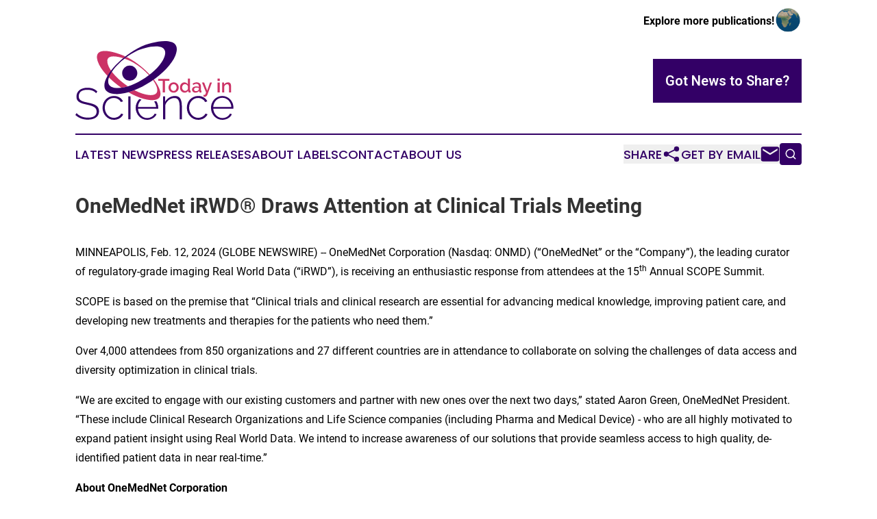

--- FILE ---
content_type: image/svg+xml
request_url: https://cdn.newsmatics.com/agp/sites/todayinscience-logo-1.svg
body_size: 15161
content:
<?xml version="1.0" encoding="UTF-8" standalone="no"?>
<svg
   xmlns:dc="http://purl.org/dc/elements/1.1/"
   xmlns:cc="http://creativecommons.org/ns#"
   xmlns:rdf="http://www.w3.org/1999/02/22-rdf-syntax-ns#"
   xmlns:svg="http://www.w3.org/2000/svg"
   xmlns="http://www.w3.org/2000/svg"
   xml:space="preserve"
   width="10.8118in"
   height="5.3787627in"
   version="1.0"
   shape-rendering="geometricPrecision"
   text-rendering="geometricPrecision"
   image-rendering="optimizeQuality"
   fill-rule="evenodd"
   clip-rule="evenodd"
   viewBox="0 0 1081181 537876.26"
   id="svg18"><metadata
   id="metadata24"><rdf:RDF><cc:Work
       rdf:about=""><dc:format>image/svg+xml</dc:format><dc:type
         rdf:resource="http://purl.org/dc/dcmitype/StillImage" /></cc:Work></rdf:RDF></metadata><defs
   id="defs22" />
 <g
   id="Layer_x0020_1"
   transform="translate(-44056,-15280.637)">
  <metadata
   id="CorelCorpID_0Corel-Layer" />
  <path
   fill="#cc3366"
   d="m 195930,150669 c 17590,58195 84629,129453 162907,183855 14304,-1858 29293,-5265 44617,-9982 C 337840,281002 280301,221471 265754,173298 246010,107919 311969,113562 370863,132350 l 231,-191 230,-191 231,-191 231,-192 231,-191 231,-190 138,-116 93,-76 231,-191 231,-189 233,-191 231,-191 464,-381 74,-62 391,-319 232,-189 233,-190 232,-191 233,-190 232,-189 10,-9 457,-371 234,-189 233,-190 234,-189 234,-190 178,-145 56,-44 234,-190 234,-190 234,-188 234,-189 236,-188 233,-190 113,-90 123,-98 234,-190 236,-188 235,-188 235,-190 236,-188 236,-188 47,-37 188,-151 236,-188 237,-188 235,-188 237,-188 235,-188 218,-172 19,-15 237,-188 237,-188 237,-187 237,-188 237,-187 390,-306 84,-68 239,-187 237,-187 714,-561 238,-187 86,-66 153,-120 238,-185 239,-187 238,-187 C 307941,85308 164054,45211 195930,150669 Z m 183729,-15402 c 24350,8386 46634,18578 59965,26291 41039,23742 78848,55086 107847,86736 l 79,-59 78,-61 80,-59 79,-61 78,-59 79,-61 78,-59 79,-60 79,-60 79,-59 79,-61 79,-59 78,-61 78,-59 79,-61 78,-60 6,-4 73,-56 78,-61 79,-59 78,-61 79,-59 79,-61 78,-59 78,-61 79,-61 78,-59 79,-60 234,-181 78,-60 79,-60 78,-61 79,-59 78,-61 79,-61 77,-59 78,-61 79,-60 78,-60 79,-60 16,-14 61,-47 79,-61 78,-59 78,-61 78,-61 78,-60 234,-181 78,-61 79,-60 311,-242 79,-61 311,-241 78,-61 77,-61 79,-60 c -36666,-39682 -84153,-78873 -135654,-108651 -6142,-3552 -13793,-7520 -22513,-11641 l -234,171 -187,136 -46,34 -233,170 -232,171 -234,172 -232,170 -233,171 -233,171 -463,342 -233,172 -231,172 -233,172 -230,172 -232,171 -232,172 -82,59 -149,113 -231,172 -231,173 -230,172 -231,172 -231,173 -375,280 -86,65 -229,173 -230,174 -231,173 -230,173 -229,174 -228,173 -207,155 -23,19 -229,174 -230,174 -228,173 -230,175 -228,173 -228,175 -684,522 -228,175 -228,175 -229,175 -226,175 -228,176 -101,77 -126,97 -227,175 -226,177 -228,174 -227,177 -225,175 -227,176 -163,126 -63,50 -227,175 -225,176 -225,176 -227,177 -225,176 -225,176 -224,175 -1,3 -225,176 -226,176 -223,178 z m 195012,146376 c 41189,57764 44842,107642 -25327,102296 -30682,-2335 -66348,-14788 -101898,-33334 -13815,5439 -27548,10154 -41044,14040 51753,29655 104996,50069 149850,53488 93465,7123 83833,-62824 24235,-140584 l -90,64 -90,65 -91,64 -90,65 -92,63 -90,66 -90,64 -91,63 -90,65 -91,64 -90,65 -92,64 -90,64 -91,65 -90,63 -90,64 -92,65 -36,27 -54,37 -91,64 -90,65 -92,63 -90,64 -91,64 -90,65 -92,64 -90,64 -90,63 -93,65 -90,64 -90,64 -92,63 -90,66 -91,63 -91,64 -91,63 -92,64 -90,64 -53,39 -37,26 -92,64 -91,64 -91,63 -91,64 -90,64 -92,63 -90,64 -92,64 -90,63 -92,64 -91,65 -91,64 -91,64 -92,63 -90,64 -92,64 -92,63 -90,64 -92,64 -70,49 -20,13 -92,64 -92,64 -90,63 -92,64 -90,64 z"
   id="path3" />
 </g>
 <g
   id="Layer_x0020_2"
   transform="translate(-44056,-15280.637)">
  <metadata
   id="CorelCorpID_1Corel-Layer" />
  <path
   fill="#330066"
   d="m 186380,371248 c -13900,-15511 -33541,-23267 -58924,-23267 -20951,0 -36211,3978 -45779,11936 -9569,7956 -14354,18684 -14354,32181 0,6850 1209,12591 3627,17224 2417,4634 6194,8511 11331,11634 5137,3122 11684,5842 19641,8159 7958,2316 17375,4583 28254,6798 11683,2418 22159,5087 31426,8008 9267,2921 17174,6598 23720,11029 6548,4432 11584,9871 15109,16318 3526,6446 5289,14404 5289,23872 0,9467 -1864,17727 -5591,24778 -3727,7051 -8964,12943 -15713,17678 -6749,4734 -14806,8309 -24174,10726 -9368,2418 -19792,3626 -31275,3626 -33441,0 -61745,-10676 -84911,-32030 l 8159,-12389 c 9065,9468 20144,16972 33239,22512 13094,5539 27800,8310 44117,8310 18735,0 33390,-3425 43967,-10274 10576,-6849 15864,-17224 15864,-31125 0,-7050 -1360,-13043 -4080,-17979 -2719,-4935 -6899,-9216 -12540,-12842 -5640,-3626 -12641,-6749 -21001,-9368 -8360,-2619 -18180,-5137 -29462,-7554 -11482,-2418 -21606,-4986 -30368,-7705 -8764,-2720 -16167,-6145 -22210,-10274 -6043,-4130 -10577,-9116 -13598,-14958 -3022,-5842 -4533,-13195 -4533,-22059 0,-9670 1864,-18231 5591,-25684 3726,-7454 8914,-13749 15562,-18886 6647,-5137 14604,-9015 23871,-11634 9267,-2619 19541,-3928 30822,-3928 13900,0 26289,2064 37168,6195 10878,4129 20749,10424 29613,18885 z m 43513,99718 c 0,-11080 1914,-21556 5742,-31427 3827,-9871 9215,-18432 16166,-25684 6950,-7253 15159,-12994 24627,-17225 9468,-4230 19843,-6345 31124,-6345 14303,0 26844,3223 37621,9669 10777,6447 18986,15411 24627,26894 l -14806,4835 c -4633,-8663 -11282,-15461 -19944,-20397 -8663,-4936 -18130,-7403 -28405,-7403 -8662,0 -16720,1712 -24173,5137 -7454,3424 -13951,8158 -19491,14202 -5540,6043 -9871,13145 -12994,21304 -3121,8158 -4683,16971 -4683,26440 0,9468 1663,18382 4986,26742 3324,8360 7756,15612 13296,21757 5540,6144 12037,11029 19490,14655 7454,3626 15411,5439 23872,5439 5439,0 10828,-805 16166,-2417 5339,-1612 10274,-3727 14806,-6346 4533,-2618 8462,-5690 11785,-9216 3325,-3526 5591,-7202 6799,-11029 l 14807,4230 c -2015,5439 -5087,10525 -9217,15260 -4129,4734 -9014,8814 -14655,12238 -5641,3425 -11835,6093 -18583,8007 -6750,1914 -13749,2871 -21001,2871 -11081,0 -21355,-2166 -30823,-6496 -9467,-4331 -17676,-10274 -24627,-17829 -6950,-7554 -12439,-16267 -16469,-26138 -4029,-9871 -6043,-20447 -6043,-31728 z m 175564,79169 V 393005 h 15109 v 157130 z m 128726,3022 c -11080,0 -21354,-2166 -30822,-6496 -9468,-4331 -17677,-10274 -24627,-17829 -6951,-7554 -12390,-16267 -16317,-26138 -3928,-9871 -5893,-20447 -5893,-31728 0,-11080 1965,-21505 5893,-31275 3927,-9771 9317,-18332 16166,-25685 1014,-1089 2056,-2142 3127,-3163 l 1163,418 c 4488,1602 8950,3102 13383,4498 -1786,1426 -3497,2956 -5133,4592 -5540,5540 -9971,12188 -13295,19943 -3325,7756 -5288,16168 -5893,25233 h 123891 c -604,-9267 -2669,-17728 -6194,-25383 -2073,-4502 -4495,-8637 -7264,-12407 5304,-556 10180,-1448 14638,-2657 3013,4611 5592,9582 7735,14913 3928,9770 5892,20094 5892,30973 0,1007 -50,2266 -151,3777 -101,1511 -151,2467 -151,2870 H 472237 c 604,9065 2720,17477 6346,25232 3626,7756 8209,14454 13749,20095 5540,5641 11936,10072 19188,13296 7252,3222 15008,4834 23268,4834 5438,0 10827,-755 16166,-2266 5338,-1511 10273,-3576 14807,-6195 4532,-2618 8561,-5791 12086,-9518 3525,-3727 6296,-7806 8310,-12238 l 13296,3626 c -2418,5640 -5792,10827 -10123,15562 -4331,4734 -9367,8814 -15109,12238 -5741,3425 -12036,6093 -18886,8007 -6849,1914 -13900,2871 -21152,2871 z m 237811,-3022 h -15109 v -87630 c 0,-20347 -2870,-35153 -8612,-44420 -5740,-9266 -14957,-13900 -27648,-13900 -6649,0 -13245,1209 -19793,3626 -6547,2417 -12591,5843 -18130,10274 -5540,4432 -10426,9620 -14656,15562 -4230,5943 -7353,12339 -9367,19188 v 97300 H 643570 V 393005 h 13900 v 37469 c 3223,-6044 7252,-11533 12087,-16468 4834,-4936 10173,-9166 16015,-12692 5843,-3525 12138,-6244 18886,-8158 6749,-1914 13649,-2871 20699,-2871 17123,0 29210,5993 36261,17979 7051,11987 10576,29160 10576,51521 z m 34146,-79169 c 0,-11080 1914,-21556 5742,-31427 3827,-9871 9216,-18432 16166,-25684 6950,-7253 15159,-12994 24627,-17225 9468,-4230 19843,-6345 31124,-6345 14303,0 26844,3223 37621,9669 10778,6447 18986,15411 24627,26894 l -14806,4835 c -4634,-8663 -11282,-15461 -19944,-20397 -8662,-4936 -18130,-7403 -28404,-7403 -8662,0 -16721,1712 -24174,5137 -7454,3424 -13951,8158 -19491,14202 -5540,6043 -9871,13145 -12993,21304 -3122,8158 -4684,16971 -4684,26440 0,9468 1662,18382 4986,26742 3324,8360 7756,15612 13296,21757 5540,6144 12037,11029 19490,14655 7454,3626 15410,5439 23872,5439 5439,0 10827,-805 16166,-2417 5339,-1612 10274,-3727 14807,-6346 4532,-2618 8461,-5690 11784,-9216 3324,-3526 5591,-7202 6799,-11029 l 14807,4230 c -2015,5439 -5086,10525 -9217,15260 -4129,4734 -9014,8814 -14655,12238 -5640,3425 -11835,6093 -18583,8007 -6749,1914 -13749,2871 -21001,2871 -11080,0 -21355,-2166 -30822,-6496 -9469,-4331 -17677,-10274 -24628,-17829 -6950,-7554 -12439,-16267 -16469,-26138 -4028,-9871 -6043,-20447 -6043,-31728 z m 242647,82191 c -11080,0 -21354,-2166 -30822,-6496 -9468,-4331 -17677,-10274 -24627,-17829 -6951,-7554 -12390,-16267 -16318,-26138 -3928,-9871 -5892,-20447 -5892,-31728 0,-11080 1964,-21505 5892,-31275 3928,-9771 9317,-18332 16166,-25685 6849,-7353 15008,-13145 24476,-17376 9468,-4230 19642,-6345 30520,-6345 11080,0 21303,2166 30671,6497 9368,4331 17476,10173 24325,17526 6849,7353 12239,15915 16166,25685 3928,9770 5893,20094 5893,30973 0,1007 -50,2266 -151,3777 -101,1511 -152,2467 -152,2870 H 986841 c 604,9065 2720,17477 6345,25232 3627,7756 8209,14454 13749,20095 5540,5641 11936,10072 19189,13296 7252,3222 15007,4834 23267,4834 5439,0 10828,-755 16166,-2266 5338,-1511 10274,-3576 14807,-6195 4532,-2618 8561,-5791 12087,-9518 3525,-3727 6295,-7806 8310,-12238 l 13296,3626 c -2418,5640 -5792,10827 -10124,15562 -4331,4734 -9367,8814 -15109,12238 -5740,3425 -12035,6093 -18885,8007 -6850,1914 -13900,2871 -21152,2871 z m 61643,-87630 c -604,-9267 -2669,-17728 -6195,-25383 -3524,-7655 -8057,-14253 -13597,-19793 -5540,-5539 -11936,-9871 -19188,-12993 -7252,-3123 -15008,-4684 -23268,-4684 -8260,0 -16015,1561 -23267,4684 -7253,3122 -13649,7454 -19188,12993 -5540,5540 -9972,12188 -13296,19943 -3324,7756 -5288,16168 -5892,25233 z"
   id="path7" />
 </g>
 <g
   id="Layer_x0020_3"
   transform="translate(-44056,-15280.637)">
  <metadata
   id="CorelCorpID_2Corel-Layer" />
  <path
   fill="#cc3366"
   d="m 686881,287007 h -30630 v 79302 h -14536 v -79302 h -30761 v -12850 h 75927 z m 28944,80600 c -5365,0 -10188,-952 -14472,-2855 -4283,-1905 -7938,-4457 -10966,-7658 -3030,-3202 -5365,-6944 -7010,-11227 -1644,-4283 -2466,-8761 -2466,-13434 0,-4672 822,-9150 2466,-13433 1645,-4283 4003,-8025 7074,-11227 3071,-3201 6749,-5754 11032,-7658 4284,-1903 9063,-2855 14342,-2855 5278,0 10059,952 14342,2855 4283,1904 7961,4457 11032,7658 3072,3202 5430,6944 7073,11227 1645,4283 2467,8761 2467,13433 0,4673 -822,9151 -2467,13434 -1643,4283 -4001,8025 -7073,11227 -3071,3201 -6749,5753 -11032,7658 -4283,1903 -9064,2855 -14342,2855 z m -20247,-35044 c 0,3288 519,6317 1557,9086 1038,2769 2466,5169 4283,7203 1818,2033 3959,3634 6425,4802 2466,1168 5127,1752 7982,1752 2856,0 5516,-584 7982,-1752 2466,-1168 4608,-2790 6425,-4867 1817,-2077 3244,-4500 4283,-7268 1038,-2769 1557,-5797 1557,-9086 0,-3201 -519,-6208 -1557,-9020 -1039,-2812 -2466,-5256 -4283,-7333 -1817,-2077 -3959,-3699 -6425,-4868 -2466,-1168 -5126,-1751 -7982,-1751 -2769,0 -5386,605 -7852,1816 -2466,1212 -4608,2856 -6425,4932 -1817,2077 -3266,4522 -4348,7334 -1081,2812 -1622,5819 -1622,9020 z m 95655,35044 c -4672,0 -8977,-930 -12914,-2790 -3937,-1861 -7333,-4392 -10189,-7594 -2855,-3201 -5083,-6922 -6684,-11162 -1600,-4239 -2400,-8782 -2400,-13628 0,-4845 756,-9409 2271,-13692 1514,-4284 3612,-8004 6294,-11162 2683,-3159 5906,-5668 9670,-7529 3763,-1860 7852,-2790 12265,-2790 5278,0 9994,1298 14148,3894 4153,2596 7398,5970 9733,10123 v -39716 h 14278 v 77875 c 0,2942 1384,4499 4153,4673 v 12200 c -1471,259 -2769,432 -3894,519 -1125,86 -2163,130 -3115,130 -5364,-519 -8393,-2986 -9085,-7398 l -260,-5582 c -2596,4414 -6057,7788 -10383,10124 -4327,2337 -8956,3505 -13888,3505 z m 3634,-12201 c 1818,0 3721,-345 5711,-1038 1991,-692 3851,-1644 5581,-2855 1731,-1212 3245,-2639 4543,-4284 1298,-1644 2206,-3418 2725,-5321 v -17782 c -778,-2076 -1859,-4001 -3245,-5775 -1384,-1774 -2963,-3331 -4737,-4672 -1774,-1342 -3656,-2379 -5645,-3115 -1991,-736 -3981,-1103 -5971,-1103 -3028,0 -5776,648 -8242,1946 -2465,1299 -4585,3029 -6359,5192 -1774,2163 -3137,4651 -4088,7463 -952,2812 -1428,5689 -1428,8631 0,3115 541,6057 1622,8826 1081,2768 2552,5170 4413,7203 1860,2034 4089,3656 6684,4868 2596,1210 5408,1816 8436,1816 z m 69568,12201 c -3288,0 -6338,-541 -9150,-1623 -2813,-1081 -5235,-2574 -7269,-4477 -2033,-1904 -3633,-4154 -4802,-6750 -1168,-2596 -1752,-5408 -1752,-8436 0,-3201 692,-6100 2077,-8696 1384,-2596 3352,-4845 5905,-6749 2552,-1904 5581,-3374 9086,-4413 3504,-1039 7376,-1557 11616,-1557 3202,0 6360,281 9474,843 3115,562 5928,1320 8437,2271 v -4672 c 0,-5018 -1428,-8934 -4283,-11746 -2855,-2812 -6966,-4219 -12331,-4219 -3633,0 -7202,672 -10707,2012 -3504,1342 -7117,3267 -10838,5776 l -4413,-9086 c 8740,-5883 17825,-8825 27256,-8825 9345,0 16614,2379 21805,7139 5192,4758 7788,11594 7788,20507 v 24530 c 0,1644 303,2812 908,3505 606,691 1645,1081 3116,1168 v 12200 c -1385,259 -2661,432 -3829,519 -1169,86 -2229,130 -3180,130 -2769,-173 -4867,-909 -6295,-2206 -1427,-1298 -2314,-3029 -2661,-5192 l -389,-4284 c -3029,3981 -6771,7031 -11227,9151 -4456,2120 -9237,3180 -14342,3180 z m 3894,-10513 c 3461,0 6727,-627 9799,-1882 3072,-1255 5473,-3007 7203,-5257 1817,-1557 2726,-3201 2726,-4932 v -8956 c -2423,-952 -4997,-1687 -7722,-2206 -2726,-519 -5387,-779 -7982,-779 -5106,0 -9281,1103 -12525,3310 -3245,2206 -4867,5127 -4867,8761 0,3374 1254,6208 3763,8501 2510,2294 5711,3440 9605,3440 z m 51008,25309 c 1211,259 2336,432 3374,519 1039,86 1991,130 2856,130 1125,0 2120,-130 2985,-390 866,-259 1709,-929 2531,-2012 822,-1081 1730,-2746 2726,-4996 995,-2250 2184,-5365 3569,-9345 l -27775,-67881 h 14666 l 21026,55291 18690,-55291 h 13498 l -31020,83585 c -1730,4673 -4326,8134 -7788,10384 -3460,2249 -7484,3374 -12070,3374 -2509,0 -4932,-346 -7268,-1038 z m 97083,-16094 v -67881 h 14277 v 67881 z m 0,-79043 v -15705 h 14277 v 15705 z m 92021,79043 h -14276 v -38029 c 0,-6402 -1039,-11054 -3116,-13952 -2076,-2899 -5062,-4348 -8955,-4348 -2077,0 -4175,389 -6295,1168 -2120,778 -4088,1882 -5906,3309 -1817,1428 -3439,3115 -4867,5063 -1427,1947 -2531,4088 -3309,6424 v 40365 h -14277 v -67881 h 12979 v 13628 c 2596,-4586 6360,-8198 11292,-10837 4932,-2639 10383,-3959 16354,-3959 4066,0 7419,736 10058,2207 2639,1470 4716,3482 6230,6035 1514,2553 2575,5494 3180,8826 606,3331 908,6857 908,10578 z"
   id="path11" />
 </g>
 <g
   id="Layer_x0020_4"
   transform="translate(-44056,-15280.637)">
  <metadata
   id="CorelCorpID_3Corel-Layer" />
  <path
   fill="#330066"
   d="M 729218,109674 C 682459,235741 452220,387080 312634,376730 146469,364414 303272,143323 494197,52879 561615,20946 782651,-34380 729218,109674 Z m -313483,72824 c 28640,0 51855,23215 51855,51854 0,28639 -23215,51855 -51855,51855 -28639,0 -51854,-23216 -51854,-51855 0,-28639 23215,-51854 51854,-51854 z M 651818,125421 C 615016,224720 433796,343928 323933,335775 193146,326075 316564,151926 466838,80681 519900,55529 693875,11952 651818,125421 Z"
   id="path15" />
 </g>
</svg>
